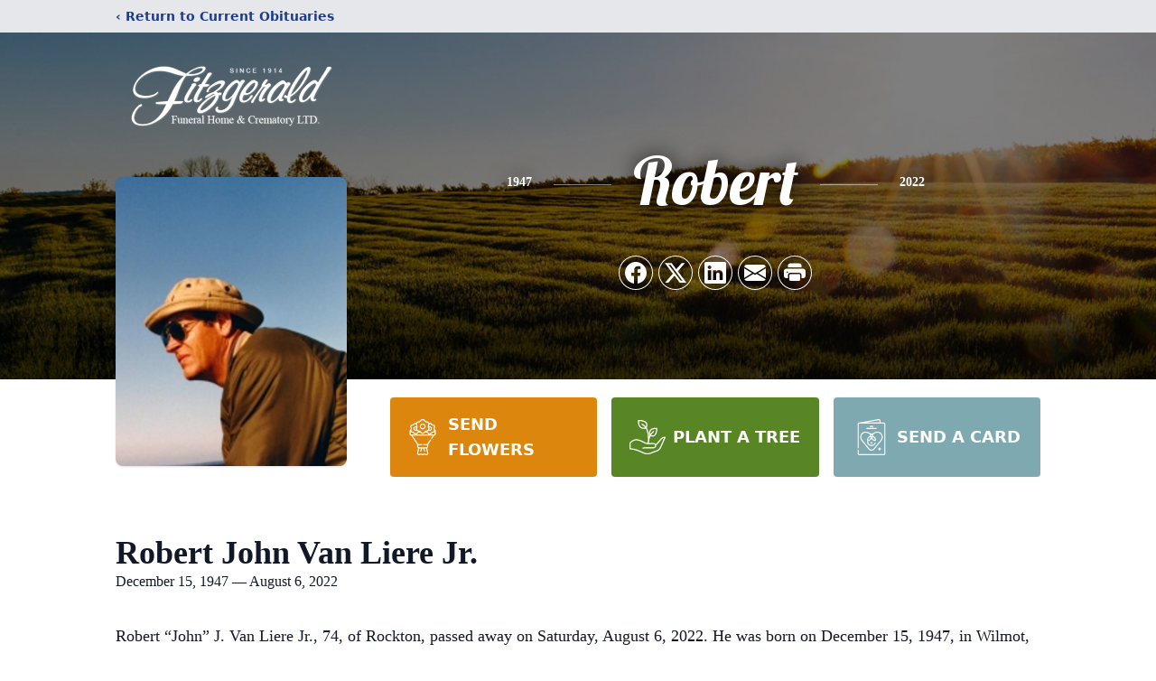

--- FILE ---
content_type: text/html; charset=utf-8
request_url: https://www.google.com/recaptcha/enterprise/anchor?ar=1&k=6LdvgoMpAAAAALKny7cOLIR-w7Rg1hEsACS90Ejx&co=aHR0cHM6Ly93d3cuZml0emdlcmFsZGZoLmNvbTo0NDM.&hl=en&type=image&v=PoyoqOPhxBO7pBk68S4YbpHZ&theme=light&size=invisible&badge=bottomright&anchor-ms=20000&execute-ms=30000&cb=n2x46ri22jwb
body_size: 48834
content:
<!DOCTYPE HTML><html dir="ltr" lang="en"><head><meta http-equiv="Content-Type" content="text/html; charset=UTF-8">
<meta http-equiv="X-UA-Compatible" content="IE=edge">
<title>reCAPTCHA</title>
<style type="text/css">
/* cyrillic-ext */
@font-face {
  font-family: 'Roboto';
  font-style: normal;
  font-weight: 400;
  font-stretch: 100%;
  src: url(//fonts.gstatic.com/s/roboto/v48/KFO7CnqEu92Fr1ME7kSn66aGLdTylUAMa3GUBHMdazTgWw.woff2) format('woff2');
  unicode-range: U+0460-052F, U+1C80-1C8A, U+20B4, U+2DE0-2DFF, U+A640-A69F, U+FE2E-FE2F;
}
/* cyrillic */
@font-face {
  font-family: 'Roboto';
  font-style: normal;
  font-weight: 400;
  font-stretch: 100%;
  src: url(//fonts.gstatic.com/s/roboto/v48/KFO7CnqEu92Fr1ME7kSn66aGLdTylUAMa3iUBHMdazTgWw.woff2) format('woff2');
  unicode-range: U+0301, U+0400-045F, U+0490-0491, U+04B0-04B1, U+2116;
}
/* greek-ext */
@font-face {
  font-family: 'Roboto';
  font-style: normal;
  font-weight: 400;
  font-stretch: 100%;
  src: url(//fonts.gstatic.com/s/roboto/v48/KFO7CnqEu92Fr1ME7kSn66aGLdTylUAMa3CUBHMdazTgWw.woff2) format('woff2');
  unicode-range: U+1F00-1FFF;
}
/* greek */
@font-face {
  font-family: 'Roboto';
  font-style: normal;
  font-weight: 400;
  font-stretch: 100%;
  src: url(//fonts.gstatic.com/s/roboto/v48/KFO7CnqEu92Fr1ME7kSn66aGLdTylUAMa3-UBHMdazTgWw.woff2) format('woff2');
  unicode-range: U+0370-0377, U+037A-037F, U+0384-038A, U+038C, U+038E-03A1, U+03A3-03FF;
}
/* math */
@font-face {
  font-family: 'Roboto';
  font-style: normal;
  font-weight: 400;
  font-stretch: 100%;
  src: url(//fonts.gstatic.com/s/roboto/v48/KFO7CnqEu92Fr1ME7kSn66aGLdTylUAMawCUBHMdazTgWw.woff2) format('woff2');
  unicode-range: U+0302-0303, U+0305, U+0307-0308, U+0310, U+0312, U+0315, U+031A, U+0326-0327, U+032C, U+032F-0330, U+0332-0333, U+0338, U+033A, U+0346, U+034D, U+0391-03A1, U+03A3-03A9, U+03B1-03C9, U+03D1, U+03D5-03D6, U+03F0-03F1, U+03F4-03F5, U+2016-2017, U+2034-2038, U+203C, U+2040, U+2043, U+2047, U+2050, U+2057, U+205F, U+2070-2071, U+2074-208E, U+2090-209C, U+20D0-20DC, U+20E1, U+20E5-20EF, U+2100-2112, U+2114-2115, U+2117-2121, U+2123-214F, U+2190, U+2192, U+2194-21AE, U+21B0-21E5, U+21F1-21F2, U+21F4-2211, U+2213-2214, U+2216-22FF, U+2308-230B, U+2310, U+2319, U+231C-2321, U+2336-237A, U+237C, U+2395, U+239B-23B7, U+23D0, U+23DC-23E1, U+2474-2475, U+25AF, U+25B3, U+25B7, U+25BD, U+25C1, U+25CA, U+25CC, U+25FB, U+266D-266F, U+27C0-27FF, U+2900-2AFF, U+2B0E-2B11, U+2B30-2B4C, U+2BFE, U+3030, U+FF5B, U+FF5D, U+1D400-1D7FF, U+1EE00-1EEFF;
}
/* symbols */
@font-face {
  font-family: 'Roboto';
  font-style: normal;
  font-weight: 400;
  font-stretch: 100%;
  src: url(//fonts.gstatic.com/s/roboto/v48/KFO7CnqEu92Fr1ME7kSn66aGLdTylUAMaxKUBHMdazTgWw.woff2) format('woff2');
  unicode-range: U+0001-000C, U+000E-001F, U+007F-009F, U+20DD-20E0, U+20E2-20E4, U+2150-218F, U+2190, U+2192, U+2194-2199, U+21AF, U+21E6-21F0, U+21F3, U+2218-2219, U+2299, U+22C4-22C6, U+2300-243F, U+2440-244A, U+2460-24FF, U+25A0-27BF, U+2800-28FF, U+2921-2922, U+2981, U+29BF, U+29EB, U+2B00-2BFF, U+4DC0-4DFF, U+FFF9-FFFB, U+10140-1018E, U+10190-1019C, U+101A0, U+101D0-101FD, U+102E0-102FB, U+10E60-10E7E, U+1D2C0-1D2D3, U+1D2E0-1D37F, U+1F000-1F0FF, U+1F100-1F1AD, U+1F1E6-1F1FF, U+1F30D-1F30F, U+1F315, U+1F31C, U+1F31E, U+1F320-1F32C, U+1F336, U+1F378, U+1F37D, U+1F382, U+1F393-1F39F, U+1F3A7-1F3A8, U+1F3AC-1F3AF, U+1F3C2, U+1F3C4-1F3C6, U+1F3CA-1F3CE, U+1F3D4-1F3E0, U+1F3ED, U+1F3F1-1F3F3, U+1F3F5-1F3F7, U+1F408, U+1F415, U+1F41F, U+1F426, U+1F43F, U+1F441-1F442, U+1F444, U+1F446-1F449, U+1F44C-1F44E, U+1F453, U+1F46A, U+1F47D, U+1F4A3, U+1F4B0, U+1F4B3, U+1F4B9, U+1F4BB, U+1F4BF, U+1F4C8-1F4CB, U+1F4D6, U+1F4DA, U+1F4DF, U+1F4E3-1F4E6, U+1F4EA-1F4ED, U+1F4F7, U+1F4F9-1F4FB, U+1F4FD-1F4FE, U+1F503, U+1F507-1F50B, U+1F50D, U+1F512-1F513, U+1F53E-1F54A, U+1F54F-1F5FA, U+1F610, U+1F650-1F67F, U+1F687, U+1F68D, U+1F691, U+1F694, U+1F698, U+1F6AD, U+1F6B2, U+1F6B9-1F6BA, U+1F6BC, U+1F6C6-1F6CF, U+1F6D3-1F6D7, U+1F6E0-1F6EA, U+1F6F0-1F6F3, U+1F6F7-1F6FC, U+1F700-1F7FF, U+1F800-1F80B, U+1F810-1F847, U+1F850-1F859, U+1F860-1F887, U+1F890-1F8AD, U+1F8B0-1F8BB, U+1F8C0-1F8C1, U+1F900-1F90B, U+1F93B, U+1F946, U+1F984, U+1F996, U+1F9E9, U+1FA00-1FA6F, U+1FA70-1FA7C, U+1FA80-1FA89, U+1FA8F-1FAC6, U+1FACE-1FADC, U+1FADF-1FAE9, U+1FAF0-1FAF8, U+1FB00-1FBFF;
}
/* vietnamese */
@font-face {
  font-family: 'Roboto';
  font-style: normal;
  font-weight: 400;
  font-stretch: 100%;
  src: url(//fonts.gstatic.com/s/roboto/v48/KFO7CnqEu92Fr1ME7kSn66aGLdTylUAMa3OUBHMdazTgWw.woff2) format('woff2');
  unicode-range: U+0102-0103, U+0110-0111, U+0128-0129, U+0168-0169, U+01A0-01A1, U+01AF-01B0, U+0300-0301, U+0303-0304, U+0308-0309, U+0323, U+0329, U+1EA0-1EF9, U+20AB;
}
/* latin-ext */
@font-face {
  font-family: 'Roboto';
  font-style: normal;
  font-weight: 400;
  font-stretch: 100%;
  src: url(//fonts.gstatic.com/s/roboto/v48/KFO7CnqEu92Fr1ME7kSn66aGLdTylUAMa3KUBHMdazTgWw.woff2) format('woff2');
  unicode-range: U+0100-02BA, U+02BD-02C5, U+02C7-02CC, U+02CE-02D7, U+02DD-02FF, U+0304, U+0308, U+0329, U+1D00-1DBF, U+1E00-1E9F, U+1EF2-1EFF, U+2020, U+20A0-20AB, U+20AD-20C0, U+2113, U+2C60-2C7F, U+A720-A7FF;
}
/* latin */
@font-face {
  font-family: 'Roboto';
  font-style: normal;
  font-weight: 400;
  font-stretch: 100%;
  src: url(//fonts.gstatic.com/s/roboto/v48/KFO7CnqEu92Fr1ME7kSn66aGLdTylUAMa3yUBHMdazQ.woff2) format('woff2');
  unicode-range: U+0000-00FF, U+0131, U+0152-0153, U+02BB-02BC, U+02C6, U+02DA, U+02DC, U+0304, U+0308, U+0329, U+2000-206F, U+20AC, U+2122, U+2191, U+2193, U+2212, U+2215, U+FEFF, U+FFFD;
}
/* cyrillic-ext */
@font-face {
  font-family: 'Roboto';
  font-style: normal;
  font-weight: 500;
  font-stretch: 100%;
  src: url(//fonts.gstatic.com/s/roboto/v48/KFO7CnqEu92Fr1ME7kSn66aGLdTylUAMa3GUBHMdazTgWw.woff2) format('woff2');
  unicode-range: U+0460-052F, U+1C80-1C8A, U+20B4, U+2DE0-2DFF, U+A640-A69F, U+FE2E-FE2F;
}
/* cyrillic */
@font-face {
  font-family: 'Roboto';
  font-style: normal;
  font-weight: 500;
  font-stretch: 100%;
  src: url(//fonts.gstatic.com/s/roboto/v48/KFO7CnqEu92Fr1ME7kSn66aGLdTylUAMa3iUBHMdazTgWw.woff2) format('woff2');
  unicode-range: U+0301, U+0400-045F, U+0490-0491, U+04B0-04B1, U+2116;
}
/* greek-ext */
@font-face {
  font-family: 'Roboto';
  font-style: normal;
  font-weight: 500;
  font-stretch: 100%;
  src: url(//fonts.gstatic.com/s/roboto/v48/KFO7CnqEu92Fr1ME7kSn66aGLdTylUAMa3CUBHMdazTgWw.woff2) format('woff2');
  unicode-range: U+1F00-1FFF;
}
/* greek */
@font-face {
  font-family: 'Roboto';
  font-style: normal;
  font-weight: 500;
  font-stretch: 100%;
  src: url(//fonts.gstatic.com/s/roboto/v48/KFO7CnqEu92Fr1ME7kSn66aGLdTylUAMa3-UBHMdazTgWw.woff2) format('woff2');
  unicode-range: U+0370-0377, U+037A-037F, U+0384-038A, U+038C, U+038E-03A1, U+03A3-03FF;
}
/* math */
@font-face {
  font-family: 'Roboto';
  font-style: normal;
  font-weight: 500;
  font-stretch: 100%;
  src: url(//fonts.gstatic.com/s/roboto/v48/KFO7CnqEu92Fr1ME7kSn66aGLdTylUAMawCUBHMdazTgWw.woff2) format('woff2');
  unicode-range: U+0302-0303, U+0305, U+0307-0308, U+0310, U+0312, U+0315, U+031A, U+0326-0327, U+032C, U+032F-0330, U+0332-0333, U+0338, U+033A, U+0346, U+034D, U+0391-03A1, U+03A3-03A9, U+03B1-03C9, U+03D1, U+03D5-03D6, U+03F0-03F1, U+03F4-03F5, U+2016-2017, U+2034-2038, U+203C, U+2040, U+2043, U+2047, U+2050, U+2057, U+205F, U+2070-2071, U+2074-208E, U+2090-209C, U+20D0-20DC, U+20E1, U+20E5-20EF, U+2100-2112, U+2114-2115, U+2117-2121, U+2123-214F, U+2190, U+2192, U+2194-21AE, U+21B0-21E5, U+21F1-21F2, U+21F4-2211, U+2213-2214, U+2216-22FF, U+2308-230B, U+2310, U+2319, U+231C-2321, U+2336-237A, U+237C, U+2395, U+239B-23B7, U+23D0, U+23DC-23E1, U+2474-2475, U+25AF, U+25B3, U+25B7, U+25BD, U+25C1, U+25CA, U+25CC, U+25FB, U+266D-266F, U+27C0-27FF, U+2900-2AFF, U+2B0E-2B11, U+2B30-2B4C, U+2BFE, U+3030, U+FF5B, U+FF5D, U+1D400-1D7FF, U+1EE00-1EEFF;
}
/* symbols */
@font-face {
  font-family: 'Roboto';
  font-style: normal;
  font-weight: 500;
  font-stretch: 100%;
  src: url(//fonts.gstatic.com/s/roboto/v48/KFO7CnqEu92Fr1ME7kSn66aGLdTylUAMaxKUBHMdazTgWw.woff2) format('woff2');
  unicode-range: U+0001-000C, U+000E-001F, U+007F-009F, U+20DD-20E0, U+20E2-20E4, U+2150-218F, U+2190, U+2192, U+2194-2199, U+21AF, U+21E6-21F0, U+21F3, U+2218-2219, U+2299, U+22C4-22C6, U+2300-243F, U+2440-244A, U+2460-24FF, U+25A0-27BF, U+2800-28FF, U+2921-2922, U+2981, U+29BF, U+29EB, U+2B00-2BFF, U+4DC0-4DFF, U+FFF9-FFFB, U+10140-1018E, U+10190-1019C, U+101A0, U+101D0-101FD, U+102E0-102FB, U+10E60-10E7E, U+1D2C0-1D2D3, U+1D2E0-1D37F, U+1F000-1F0FF, U+1F100-1F1AD, U+1F1E6-1F1FF, U+1F30D-1F30F, U+1F315, U+1F31C, U+1F31E, U+1F320-1F32C, U+1F336, U+1F378, U+1F37D, U+1F382, U+1F393-1F39F, U+1F3A7-1F3A8, U+1F3AC-1F3AF, U+1F3C2, U+1F3C4-1F3C6, U+1F3CA-1F3CE, U+1F3D4-1F3E0, U+1F3ED, U+1F3F1-1F3F3, U+1F3F5-1F3F7, U+1F408, U+1F415, U+1F41F, U+1F426, U+1F43F, U+1F441-1F442, U+1F444, U+1F446-1F449, U+1F44C-1F44E, U+1F453, U+1F46A, U+1F47D, U+1F4A3, U+1F4B0, U+1F4B3, U+1F4B9, U+1F4BB, U+1F4BF, U+1F4C8-1F4CB, U+1F4D6, U+1F4DA, U+1F4DF, U+1F4E3-1F4E6, U+1F4EA-1F4ED, U+1F4F7, U+1F4F9-1F4FB, U+1F4FD-1F4FE, U+1F503, U+1F507-1F50B, U+1F50D, U+1F512-1F513, U+1F53E-1F54A, U+1F54F-1F5FA, U+1F610, U+1F650-1F67F, U+1F687, U+1F68D, U+1F691, U+1F694, U+1F698, U+1F6AD, U+1F6B2, U+1F6B9-1F6BA, U+1F6BC, U+1F6C6-1F6CF, U+1F6D3-1F6D7, U+1F6E0-1F6EA, U+1F6F0-1F6F3, U+1F6F7-1F6FC, U+1F700-1F7FF, U+1F800-1F80B, U+1F810-1F847, U+1F850-1F859, U+1F860-1F887, U+1F890-1F8AD, U+1F8B0-1F8BB, U+1F8C0-1F8C1, U+1F900-1F90B, U+1F93B, U+1F946, U+1F984, U+1F996, U+1F9E9, U+1FA00-1FA6F, U+1FA70-1FA7C, U+1FA80-1FA89, U+1FA8F-1FAC6, U+1FACE-1FADC, U+1FADF-1FAE9, U+1FAF0-1FAF8, U+1FB00-1FBFF;
}
/* vietnamese */
@font-face {
  font-family: 'Roboto';
  font-style: normal;
  font-weight: 500;
  font-stretch: 100%;
  src: url(//fonts.gstatic.com/s/roboto/v48/KFO7CnqEu92Fr1ME7kSn66aGLdTylUAMa3OUBHMdazTgWw.woff2) format('woff2');
  unicode-range: U+0102-0103, U+0110-0111, U+0128-0129, U+0168-0169, U+01A0-01A1, U+01AF-01B0, U+0300-0301, U+0303-0304, U+0308-0309, U+0323, U+0329, U+1EA0-1EF9, U+20AB;
}
/* latin-ext */
@font-face {
  font-family: 'Roboto';
  font-style: normal;
  font-weight: 500;
  font-stretch: 100%;
  src: url(//fonts.gstatic.com/s/roboto/v48/KFO7CnqEu92Fr1ME7kSn66aGLdTylUAMa3KUBHMdazTgWw.woff2) format('woff2');
  unicode-range: U+0100-02BA, U+02BD-02C5, U+02C7-02CC, U+02CE-02D7, U+02DD-02FF, U+0304, U+0308, U+0329, U+1D00-1DBF, U+1E00-1E9F, U+1EF2-1EFF, U+2020, U+20A0-20AB, U+20AD-20C0, U+2113, U+2C60-2C7F, U+A720-A7FF;
}
/* latin */
@font-face {
  font-family: 'Roboto';
  font-style: normal;
  font-weight: 500;
  font-stretch: 100%;
  src: url(//fonts.gstatic.com/s/roboto/v48/KFO7CnqEu92Fr1ME7kSn66aGLdTylUAMa3yUBHMdazQ.woff2) format('woff2');
  unicode-range: U+0000-00FF, U+0131, U+0152-0153, U+02BB-02BC, U+02C6, U+02DA, U+02DC, U+0304, U+0308, U+0329, U+2000-206F, U+20AC, U+2122, U+2191, U+2193, U+2212, U+2215, U+FEFF, U+FFFD;
}
/* cyrillic-ext */
@font-face {
  font-family: 'Roboto';
  font-style: normal;
  font-weight: 900;
  font-stretch: 100%;
  src: url(//fonts.gstatic.com/s/roboto/v48/KFO7CnqEu92Fr1ME7kSn66aGLdTylUAMa3GUBHMdazTgWw.woff2) format('woff2');
  unicode-range: U+0460-052F, U+1C80-1C8A, U+20B4, U+2DE0-2DFF, U+A640-A69F, U+FE2E-FE2F;
}
/* cyrillic */
@font-face {
  font-family: 'Roboto';
  font-style: normal;
  font-weight: 900;
  font-stretch: 100%;
  src: url(//fonts.gstatic.com/s/roboto/v48/KFO7CnqEu92Fr1ME7kSn66aGLdTylUAMa3iUBHMdazTgWw.woff2) format('woff2');
  unicode-range: U+0301, U+0400-045F, U+0490-0491, U+04B0-04B1, U+2116;
}
/* greek-ext */
@font-face {
  font-family: 'Roboto';
  font-style: normal;
  font-weight: 900;
  font-stretch: 100%;
  src: url(//fonts.gstatic.com/s/roboto/v48/KFO7CnqEu92Fr1ME7kSn66aGLdTylUAMa3CUBHMdazTgWw.woff2) format('woff2');
  unicode-range: U+1F00-1FFF;
}
/* greek */
@font-face {
  font-family: 'Roboto';
  font-style: normal;
  font-weight: 900;
  font-stretch: 100%;
  src: url(//fonts.gstatic.com/s/roboto/v48/KFO7CnqEu92Fr1ME7kSn66aGLdTylUAMa3-UBHMdazTgWw.woff2) format('woff2');
  unicode-range: U+0370-0377, U+037A-037F, U+0384-038A, U+038C, U+038E-03A1, U+03A3-03FF;
}
/* math */
@font-face {
  font-family: 'Roboto';
  font-style: normal;
  font-weight: 900;
  font-stretch: 100%;
  src: url(//fonts.gstatic.com/s/roboto/v48/KFO7CnqEu92Fr1ME7kSn66aGLdTylUAMawCUBHMdazTgWw.woff2) format('woff2');
  unicode-range: U+0302-0303, U+0305, U+0307-0308, U+0310, U+0312, U+0315, U+031A, U+0326-0327, U+032C, U+032F-0330, U+0332-0333, U+0338, U+033A, U+0346, U+034D, U+0391-03A1, U+03A3-03A9, U+03B1-03C9, U+03D1, U+03D5-03D6, U+03F0-03F1, U+03F4-03F5, U+2016-2017, U+2034-2038, U+203C, U+2040, U+2043, U+2047, U+2050, U+2057, U+205F, U+2070-2071, U+2074-208E, U+2090-209C, U+20D0-20DC, U+20E1, U+20E5-20EF, U+2100-2112, U+2114-2115, U+2117-2121, U+2123-214F, U+2190, U+2192, U+2194-21AE, U+21B0-21E5, U+21F1-21F2, U+21F4-2211, U+2213-2214, U+2216-22FF, U+2308-230B, U+2310, U+2319, U+231C-2321, U+2336-237A, U+237C, U+2395, U+239B-23B7, U+23D0, U+23DC-23E1, U+2474-2475, U+25AF, U+25B3, U+25B7, U+25BD, U+25C1, U+25CA, U+25CC, U+25FB, U+266D-266F, U+27C0-27FF, U+2900-2AFF, U+2B0E-2B11, U+2B30-2B4C, U+2BFE, U+3030, U+FF5B, U+FF5D, U+1D400-1D7FF, U+1EE00-1EEFF;
}
/* symbols */
@font-face {
  font-family: 'Roboto';
  font-style: normal;
  font-weight: 900;
  font-stretch: 100%;
  src: url(//fonts.gstatic.com/s/roboto/v48/KFO7CnqEu92Fr1ME7kSn66aGLdTylUAMaxKUBHMdazTgWw.woff2) format('woff2');
  unicode-range: U+0001-000C, U+000E-001F, U+007F-009F, U+20DD-20E0, U+20E2-20E4, U+2150-218F, U+2190, U+2192, U+2194-2199, U+21AF, U+21E6-21F0, U+21F3, U+2218-2219, U+2299, U+22C4-22C6, U+2300-243F, U+2440-244A, U+2460-24FF, U+25A0-27BF, U+2800-28FF, U+2921-2922, U+2981, U+29BF, U+29EB, U+2B00-2BFF, U+4DC0-4DFF, U+FFF9-FFFB, U+10140-1018E, U+10190-1019C, U+101A0, U+101D0-101FD, U+102E0-102FB, U+10E60-10E7E, U+1D2C0-1D2D3, U+1D2E0-1D37F, U+1F000-1F0FF, U+1F100-1F1AD, U+1F1E6-1F1FF, U+1F30D-1F30F, U+1F315, U+1F31C, U+1F31E, U+1F320-1F32C, U+1F336, U+1F378, U+1F37D, U+1F382, U+1F393-1F39F, U+1F3A7-1F3A8, U+1F3AC-1F3AF, U+1F3C2, U+1F3C4-1F3C6, U+1F3CA-1F3CE, U+1F3D4-1F3E0, U+1F3ED, U+1F3F1-1F3F3, U+1F3F5-1F3F7, U+1F408, U+1F415, U+1F41F, U+1F426, U+1F43F, U+1F441-1F442, U+1F444, U+1F446-1F449, U+1F44C-1F44E, U+1F453, U+1F46A, U+1F47D, U+1F4A3, U+1F4B0, U+1F4B3, U+1F4B9, U+1F4BB, U+1F4BF, U+1F4C8-1F4CB, U+1F4D6, U+1F4DA, U+1F4DF, U+1F4E3-1F4E6, U+1F4EA-1F4ED, U+1F4F7, U+1F4F9-1F4FB, U+1F4FD-1F4FE, U+1F503, U+1F507-1F50B, U+1F50D, U+1F512-1F513, U+1F53E-1F54A, U+1F54F-1F5FA, U+1F610, U+1F650-1F67F, U+1F687, U+1F68D, U+1F691, U+1F694, U+1F698, U+1F6AD, U+1F6B2, U+1F6B9-1F6BA, U+1F6BC, U+1F6C6-1F6CF, U+1F6D3-1F6D7, U+1F6E0-1F6EA, U+1F6F0-1F6F3, U+1F6F7-1F6FC, U+1F700-1F7FF, U+1F800-1F80B, U+1F810-1F847, U+1F850-1F859, U+1F860-1F887, U+1F890-1F8AD, U+1F8B0-1F8BB, U+1F8C0-1F8C1, U+1F900-1F90B, U+1F93B, U+1F946, U+1F984, U+1F996, U+1F9E9, U+1FA00-1FA6F, U+1FA70-1FA7C, U+1FA80-1FA89, U+1FA8F-1FAC6, U+1FACE-1FADC, U+1FADF-1FAE9, U+1FAF0-1FAF8, U+1FB00-1FBFF;
}
/* vietnamese */
@font-face {
  font-family: 'Roboto';
  font-style: normal;
  font-weight: 900;
  font-stretch: 100%;
  src: url(//fonts.gstatic.com/s/roboto/v48/KFO7CnqEu92Fr1ME7kSn66aGLdTylUAMa3OUBHMdazTgWw.woff2) format('woff2');
  unicode-range: U+0102-0103, U+0110-0111, U+0128-0129, U+0168-0169, U+01A0-01A1, U+01AF-01B0, U+0300-0301, U+0303-0304, U+0308-0309, U+0323, U+0329, U+1EA0-1EF9, U+20AB;
}
/* latin-ext */
@font-face {
  font-family: 'Roboto';
  font-style: normal;
  font-weight: 900;
  font-stretch: 100%;
  src: url(//fonts.gstatic.com/s/roboto/v48/KFO7CnqEu92Fr1ME7kSn66aGLdTylUAMa3KUBHMdazTgWw.woff2) format('woff2');
  unicode-range: U+0100-02BA, U+02BD-02C5, U+02C7-02CC, U+02CE-02D7, U+02DD-02FF, U+0304, U+0308, U+0329, U+1D00-1DBF, U+1E00-1E9F, U+1EF2-1EFF, U+2020, U+20A0-20AB, U+20AD-20C0, U+2113, U+2C60-2C7F, U+A720-A7FF;
}
/* latin */
@font-face {
  font-family: 'Roboto';
  font-style: normal;
  font-weight: 900;
  font-stretch: 100%;
  src: url(//fonts.gstatic.com/s/roboto/v48/KFO7CnqEu92Fr1ME7kSn66aGLdTylUAMa3yUBHMdazQ.woff2) format('woff2');
  unicode-range: U+0000-00FF, U+0131, U+0152-0153, U+02BB-02BC, U+02C6, U+02DA, U+02DC, U+0304, U+0308, U+0329, U+2000-206F, U+20AC, U+2122, U+2191, U+2193, U+2212, U+2215, U+FEFF, U+FFFD;
}

</style>
<link rel="stylesheet" type="text/css" href="https://www.gstatic.com/recaptcha/releases/PoyoqOPhxBO7pBk68S4YbpHZ/styles__ltr.css">
<script nonce="Z3j-tROsxFrag2Bk0BNPsg" type="text/javascript">window['__recaptcha_api'] = 'https://www.google.com/recaptcha/enterprise/';</script>
<script type="text/javascript" src="https://www.gstatic.com/recaptcha/releases/PoyoqOPhxBO7pBk68S4YbpHZ/recaptcha__en.js" nonce="Z3j-tROsxFrag2Bk0BNPsg">
      
    </script></head>
<body><div id="rc-anchor-alert" class="rc-anchor-alert"></div>
<input type="hidden" id="recaptcha-token" value="[base64]">
<script type="text/javascript" nonce="Z3j-tROsxFrag2Bk0BNPsg">
      recaptcha.anchor.Main.init("[\x22ainput\x22,[\x22bgdata\x22,\x22\x22,\[base64]/[base64]/bmV3IFpbdF0obVswXSk6Sz09Mj9uZXcgWlt0XShtWzBdLG1bMV0pOks9PTM/bmV3IFpbdF0obVswXSxtWzFdLG1bMl0pOks9PTQ/[base64]/[base64]/[base64]/[base64]/[base64]/[base64]/[base64]/[base64]/[base64]/[base64]/[base64]/[base64]/[base64]/[base64]\\u003d\\u003d\x22,\[base64]\\u003d\\u003d\x22,\[base64]/Duy7DnjjDtjxYw61NOMO8wo/[base64]/w4fDosKEwqvChHpCwrsvBsK4w5IVwolRwpzCsjTDtMOAfhvCksORe1LDgcOUfXRuEMOYQsKtwpHCrMOVw5/DhU40FU7DocKewr16wpvDoH7Cp8K+w5bDqcOtwqMJw5LDvsKaYgnDiQhRDSHDqhVhw4pRC1PDozvCmsKgezHDhMKHwpQXCQpHC8OZK8KJw53DssKrwrPCtnIDVkLCvcOUO8KPwoBJe3LCpcKawqvDsyEhRBjDhsOtRsKNwqvCkzFOwo1owp7CsMOIdMOsw4/CvXTCiTEmw6DDmBx0wq3DhcK/wpvCp8KqSsOmwrbCmkTCpnDCn2Fww4PDjnrCv8KuAnYOesOgw5DDoDJ9NTjDm8O+HMKnwpvDhyTDncOBK8OUPmJVRcOgV8OgbBMyXsOcI8K6woHCiMK+wpvDvQRMw7RHw6/Ds8O5OMKfcsK+DcOOIcOeZ8K7w5fDh33CglHDqm5uAsK2w5zCk8O1wqTDu8KwXsOpwoPDt0cRNjrCvyfDmxN4E8KSw5bDhyrDt3YIPMO1wqtfwod2UivClEs5cMKOwp3Ci8Oow4Fae8KuB8K4w7xawq0/wqHDq8K6wo0NclzCocKowp0kwoMSCsObZMKxw6DDiBErZcO6GcKiw4/DlsOBRAdUw5PDjT7DjTXCnTVkBEMSAAbDj8OJGRQDwofChF3Ci2nCnMKmworDtcK6bT/CtRvChDNJdmvCqXvCoAbCrMOUBw/DtcKlw57DpXBGw6FBw6LCqC7ChcKCJMOow4jDssOBwqPCqgVFw6TDuA1Aw4rCtsOQwoHDghpHwpXCllzCnMKdLMKiwrLCkG1Kwo1TQEjCocKdwq4mwrFISGt8w4XDuml5wpJewo3DhSQnDCZkw549w43CjXMqw5x/w5LDmkrDscOPEsOZw6vDq8ORWMOww4VWaMKIwoc4w7E3w7jDksOuKlETwp3ChsOFwrE+w4TCmiHCjcK9LSTDqzdJw6TCj8K6w4puw6VBTMOGaTl2PG9WOMKnC8Kiwq1PfzHCnMO8W1/CssOfwrjCrcKlw5IkCsKOIMOGJsOKQUkXw7ItNQ/CjMKaw7UUw502VTh/[base64]/[base64]/CgMOpXcKKSwQRw510dMKPwqY/U8KywpJzw7XDkVsqXsKIOnx0NMOgT2nCl1bCqMO4ZCLDqAc+wpNyDTQXw4/ClxfCtgkJTAocw6HDiW9FwrBPw5F1w69gecKZw6HDo1DCrcOew7nDhcO0w4RWCsOGwrMOw5QwwoQlX8KHJsO+w4zDucK3wrHDq3HCo8Odw5HDp8Ohw6dUfjUOwp/DmRfDuMKBTEE8ScKjSBVow6DDncKyw7bDnS8ewrgSw4RIwrLDv8KmIGx0w5/Ds8OecsOxw6toDADCrcOLFAcgw4BXaMKKwpfDhBPCnU3CtsOmEWHDv8OXw5HDlsOEblTCqcOGw7cWRmnCo8KGwrh7wrbCrHtfYHfDuyzClsOoWS/CocK/AHNQF8OzAMKnK8Otwpouw4rCtQ5uHsKzFcOaEcKmNMODYxTCgWfChnvDs8KgLsOwOcKfw4dNX8KkTsOawrAJwoM+KHQbTMOUXwjCp8KGwpjDn8KWw43CmsOlFcKTRMO0XMO3KcOCw59SwrTChAjCm0NPTV7CgsKoe2/DiCIgWErDsUMuwqMpIsK6fkDChypMwoIFwofCkiTDjMOww5tpw7ICw74NVSXDmcOwwq9/WVhhwpbChybChcOKCsOTU8OUwrDCqRpVNwNDdB/CtXTDtw7Dk2TConkiZyEfZMKrFBXCvE/CsWrDsMKTw5HDgsOvCsKOwpouEMOtGsO+w4LCpUjChzZBFMK7wpcxKkBidEsNOMOoYGTDhcOew7EBw7ZvwrR5HifDpA/Cr8Ovwo/[base64]/[base64]/DgcOJLcKNGsOXw63CsxLCisKSw5tTSEpDw4TDrsO5c8ObGsK5GcKtwpAcHGY0TBgGY37DuSfDqn7Ci8Kmw6jCpUfDn8OcQsKsdcORMzNBwpZCGk0vwosWwpXCr8OiwoIjd3TCpMOXwo3DiRjDjMORwroSO8K6w59+D8O/ZDHCv1VFwrEmFkPDvRPCiATCssOrb8KLFy3Cu8O5w6/[base64]/wqHCscOKw6Y0w7TChcOgwrYaWMOuYXTDhCQ9XijDrHbDoMOtwo0jwr1ODTRswpXCukN/f31bfcOTw6TDoQjDqMOgHcOAWxxfJE7CnlXDs8Onw5TCgm7CqcKXH8KGw4EEw53Ds8OIw4pWLcOTO8KmwrfCqiNQUCrDvBrDvWnCgMK7JcO6MyN6w7x7HQ3DtsK7HcODw4s7wp9Rw78ewoXCiMKPwq7DoDoIaHrCkMOlw67CrcKMwoDDiAw/wogIwobCrEvCi8KOIsKkw4bDicOdVcOqXyQ4K8OPw4/CjRXDpcKeQMKIw5MkwoEZwrrDtsOPw63DtVPCp8KWNMKdwp7DuMKGTsKew6Upw79Iw5pvE8KswrZrwrNnb1XCrFjDgsO+T8OJw5jCsRPCnkwOLm3DqcK0wq3Cv8KJw5zCt8Orwq/DrhDCrU08wq5Ow6rDvcKow6fDhsOUwpXDlyDDv8OAC2Fpcwhnw6jDuC/[base64]/Dh8KowoHDqTcTw5kbw6gpw4xRFXB/w4XDgsKXCyFiw7EIXhxlDsKWQ8OewrARVWnDksOhe1/[base64]/[base64]/SsK/bcKEJzzDoFfCvMKKw5EUESvDglc4w63CrMKKw4XDhcKiw5HCqsOYw6UAwq7CrDbDgMO1aMOJwoUww6Zlw5sNM8KCZRLDoDhwwp/DssOueADCvBRAw6MUR8Odw4PDuGHCl8K4bwLDmMKaXFvDgMO3HirChD/Dv3MmdMKKw6Ugw7LDhSnCrcK0w77DscKGacKdwo1DwqnDlcOnwr91w5PCrsKIScOIw48TWMK/eQBgwqDDgsKiwq8PCFDDjHvCggo2ewlCw6LCh8OAwrDCscKUf8OQw5nDmGgfMsKFwrdfw5/Cm8KSCjnCmMKlw4jCliU8w6HDmXNewoFhKcKGw6YhHcOeT8KPcMOrGsOSwoXDrTHCvcKteGoLMXTDisOSSsK2EGcYXB8Cw4RZwqhrKMOmw7s/ZTcgO8O0Y8Oew6nDvm/ClMKOwqDCmyHCpi/CoMKoX8OAw51wB8KzBMKwNAvDqcOyw4PDrklbw7rDvsKYXz3DocKJwonChVXDvMKqYTcXw41YBcOmwoU8w4nDnmDDmD8wcsOvw4ANLMKufWbCoCxrw4fCrMO6LsKBwpvDhwjDk8O/R2nDhBbCrMOcCcOkBcO/[base64]/[base64]/DhEvDlzQBwq8/EsOpwrFPw61HAMOUVXMiXV0RVsOmaGEidcOuw6MSUjvChmzCtxMxDzIcwrXChcKoUsOCwqFAAsK9woIodS7CuWPCkkVWwr4zw4fCmx/[base64]/Sg7DncKhb15hAsOXBsOOw73CiMKATjBUw6DDtC3DnXfDpsOKwp3DtgEaw61+MzLCsz3Dn8KEwrwkc3c9eTjDlXfDvljCqMKANcOwwpTCiHIkwrjCosOYEsKoOcKpwoJ+GcOkBH4LKcOawrF5MgdFLcOkw7twLGJuw73DsBQowp/DrcOTS8KOZ2/DsF0MXyTDogFEccOBJsK5MMOOw4/[base64]/w4vDtMOEw5/CiH7CswvDsMO/V8KSADRzSXnCmyzDmcKOT0F7Sgt9LErCqg13Vk8iw6rCjMKPAsONAQc1w4jDgGbDtxnCpMOAw6PClUh2VcOiwq0XesK4bSPCpljCicKBwoYkw6zCtW/CpcOyT107wqDDpMOIXcKSAsK/w4XCiH3CmWB2WkbCr8KzwqHDgMKpBWzDkMOmwpbCix5zWi/[base64]/[base64]/MUrCicK4wrDCqMO6wq5pw5Iyw5jCtMOJw7pKQ0XCtGvDlEV9cH3Ds8KIPMK8JRFsw7/[base64]/DrMOTwrXCgBvCpcOMw51XKcOESsO+SQbDkQrDhsOHF2/DjcKbIsKlEV/Dh8OvJxgRwonDkMKIPMOTPEDDpjrDlsKswrHChkkMZE4Kwp85wop0w7nCll7Cv8KwwrLDkBsIGRYQwpQ3LQk4XinCn8OPasOuOU9lETvDjsOeI1nDocKyaEDDo8OVIMO5wospw6QETQ7Cm8KNwrzCncOFw6bDvcK/w43CusOewqfCvMOgRsOuTwbDinDCusODQcOvwrYoCiJPD3bDvB8PXlvCoQssw6o+aXZUN8KCwpHDuMOtwrHComDDiX3CmSRtTMOXWMKVwodNHD/ChVRXw6d0wpvCtAREwqDChgTDgWYfaxnDgxrCgBRWw50pY8KNFcKuO1jDvsOjwp/[base64]/DlA9+b8Kkw5cPE8OtwoVyUcKtwojCq2RJcnl0AAcyAsKmw6LCv8OlG8KIwoZgw7nCjgLCmCZ/w5nCoWrCsMKVw5sGwo3DrxDCvm5/w7ocwrXDmncPwoIDwqDCn1nDrnRdcGZIQRt2wpTCrcO0L8KzZSUBfsO/wqnCv8Ogw5bCmsO6wqQUJT7Drz8Iw54MZMOGwpzDgm7DjMK4w74Gw6LCjsKwJQzCuMKow6TDhmk/Ck7ChMO4wplmBWBiecORw4zCi8OOFng4wqLCscOlw5bCi8KqwpgCWMO2ZcOTw5s5w5rDnUhNYB9pIcOFRVLCscObbHF+w7bCtsKXwpQNLg/DsHvCmsOre8K7WQvClz94w6oWFEfDosOcUcKpPhwgO8KnQzJjw7M9woTCr8KAcU/CoVIbw7vCsMOewr0ew6rDo8OYwqXDuUbDvydqwpPCr8OkwopDB3w4w6xuw55gw6LCuGtTRl/[base64]/YirDtWRDZm1nw4ZmSMKAwoUXwqzDlxcvJ8OPHxhBRMOGwq3DqSB5w41IL1/DoCvCglDCpWjDuMKadcK4wqAvNgVww4Jcw553wrxLVFbChMO5ZAvDjRBLDMKcw6PCl2RdT3XDsR7Cr8K0wqwvwqYKAjRdWcOAwqtPwqAxw6F8Slg+ZMOpw6YTw4nDgsO4F8O4RVtnWMO4EwNDTW3DqsODZMKWLMODXMOZw5HDjsOqwrcTw64Zw6/CrTRxc0xSwrzDlsKGwrhOw5UVfkIvw6nDmU/DmMOGQm7DncOGw4TCiXPCs0TDoMKYEMOuesO/esKBwrdlwrJ0JRPCicO3QMKoDwdUWcOeOcKrw6TDv8O2w51ZOl/Cg8Ofw6gxTcKLwqDDrFTDiRJLwowHw6kPwq3CpmtHw4XDknfDpsOmQAMuCjcJw4PDjRkpw7ppZQcLAXhawrNOwqDCpD7Dmw7CtXlBw6Qew5cxw79bYcKmPVnDrUXDlMKRwrFJD09TwqHCsQUwdMOsfMKGDsOuGGI/[base64]/WMOuw74nwrXDpsOcw50RGyNMfF9tM8KXcMKjBMKYIhvDjAfDkVzCt00MNzI+w65fFGfCtlgSKsKowpALbsK1wpRJwq5iw6jCk8Kiw6DDgDvDk0vClA97w7BYwqPDv8Oiw7/CoDchwonCqlLCocKgw6Riw6PCq07DqCBSUTFZYAnDnsKOwqxvw7rDkAzCpMKfwos0w5fCicOOBcOGdMOJFzDDkhsiw7rDsMO2wpfDjsKtLMOKKDwWwrJzB3TDuMOjwrdBw6/Dh3HDp0TCjMOXWMO8w5EYw7cIWU3Ci0LDiw9Beh3Cq3fDlcKsGzjDvUl6w6rCt8OSw6DCt2dnw4h3InfCmiVlw5jDrsOjIsO2PhNoJxrCo2HCn8O3woXDjMOpwo/DmcOOwoxjw5jCisO/[base64]/Dr8Ocw4UNw6HDjUMaw5ESQsKrODLDgjl4w4NRwrBNZTLDii8ywok/[base64]/DksOwUyPDqMO1wo89AhbDu8KlK8OWagzCqWjCi8KmXC0fLMKfa8KvLCR3d8OvVsKRTsK6EcKHACpJX00kSsONIzsfYjDCp0h2w4xyfC96acOFa1jCu3N9w7Bmw7tYfXdpw4LCu8KfbnduwrJRw5tnw5bDjBHDmHjDnsKoQwLCqEXCjMONDcKlw5AiJcKwJT/DmMKYw7nDvnrDqSvDlzxNwpfCq0nCtcOPccKFQT9ZNF/Cj8KgwolOw49kw6xow5PDmcKpaMK1UcK4wrVwVw9bScOeZHQqwoceGwopw5sXwqJGYCs6CS9/wrXCpSbDrFDDh8O1wrUiw6XCvhvCgMONdHnDp2JvwqPCmBdOTRfDnydnw6TDsl0HwoXCmcOpw5bDoSPChi3CmVBAeTwcwobCtx4/wrrCgMKlwqrDqVhxwrkASADCnSMfwonDicOVcynCu8O0Py/CnSHDr8OTwqHCjsK/[base64]/CiCjDjAfDtRwiD0AgUUYIw4sCw6DCpwnDosKjSTAVOCDDusK3w540w796eRzDosOVwr7Dk8O+w53CqTHDisO/w4YLwp3DrMKDw45oIyTDpcOOTsKnIMOnbcKhFMKoW8OdcRl1fxnCqk/Dg8KyVGzCpcO6w5TDnsK6wqPDpSDCsyYRw5rCnEJ2QS/[base64]/CuQ4YwofDkk8EAyt7BBt3w6dGd28bw5LCuBUXfWjDsVbCoMOcwox3w5PDgsOpMcOgwrcqw7nCsTlmwqDDkGXCsFJLw5c6woB/RMKnccONbcKowpB6w7DCkEJSwpjDgjJrw4EGw71CLsOQw60NEMKhIcOJwrVGLcKUD3bCsgjCrsOfw4p/KMO8wozCgVjDm8Keb8OcHcKGwpwJJhF1woFHwp7CrsOewo94w7ZaEHIkBxbCosKJTsK4w73CkcKbw7pVw6EnVcKJFVfCosKgw53Ci8OCwrNfGsKwQCvCssKYwoXDgVwiPcKSDhfDtzzCmcOXOk8xw5laCMKvwpbCgU5IDmk1wpLCm1bDiMOWw57CkQHCs8O/dCvDhnIaw596w5TDjW3Du8Odwp3DmcKNa0MCHsOmSi8Vw4/[base64]/DosOXw4g7eMO9wqHCnGLCosOkDMOfJ8KKwovDhxTCtsOIWcKOw5DCiVQJwpFwc8Oewp3Du28JwqcVw7jCrX/DqBkqw47CvmjDgl0xEMKxZQzCp3dKOMKHE0UFBsKfJcOHYyHCtCjCmMOwfER+w5dUwqwXBMKMwrfCpMKYFmzCgMOJw6JYw780w5xmcDzCkMOUw7A0woLDsAXChz/[base64]/[base64]/ClMOkI8O0wrZjRsOTwo/Do2DDrXtdw63ChcKEJS4PwrrDsWAzWMK7E23DgcO6HsOMwq4vwrIgwqgzw4HDrhvCo8K1w7Emw5DClsKEw4hacxrCljnDvsKZw6dPw5/CiUzCt8O7wr7ClQxaVcKSwqV1w5xMw6xMQQbDuWlXciDDsMO7wr3CvCNgwooGw7IEwp3CucO1WsK7IHPDsMOfw57DscOBB8KuaFLDiwlKQMKJI2hkw4/[base64]/[base64]/wpVIw7zCrisEAsOXVsOTBgjCqGDCjSYBSzoWwqYGw48Iw6x9w6x3wpTCusKeTMKywpHCmQ0Ww4gXwpLCggkcwpZYw5jCn8OsOzjDhx1pG8OVwo1Bw7kcw7rCiHvDvsK0wr8RRkVkwpwBwphIwoYaUydrwpfCtcKKCcOBwr/CkHFVw6YeZzp1w5HCkcKdw7ETw4HDvgVNw6/[base64]/IsOnTknCosKaP8Ksw7vCjTJbw4nDk345eMOvAsOsHFEHwrDCiBVjwqhbEE01bWAiB8ORXH4QwqsYw5XCl1AgMgHDrjfDk8K1IEIbw49pwrJBMMOxcGNyw4TCi8KJw6Etw5PDi3HDu8OmEhQhXjcQw5UYT8K3w7/CiFs4w6TDuzEJeiTDlcO/w7XCusOQwoYPw7DDsSlIwp7Cm8OCDsO8woMSwoTDiADDpsOSIBxjA8KhwoAWUE0Qw44CI3UdE8OCCMOrw4bDhcOWCg1iIjkvF8KDw41cwrV7NzTDjAkGw5vDu0wlw7gVw4DCvEIGV1/Cn8OSw6xrMsKywrLCi2rDlsOXwpTDv8OhZMOjw6vCoGhpwqRIcsKFw6LDicOjPWckw6fCh2HChcORGA/DgsOjwofCl8Olwq3Cm0DDtcKjw4TCnGQxJUhIaSZhBMKHJFE4SSB7JizCpDTDnGpTw4zDnS0LOcOww7w1wqfCjzXDpwvDgcKFwo9mJ2MuVcOwaALCh8OPLDLDmcOXw7MVwrE0NsOdw7hFXcOfRil1QsOnwpfDmGp+w6nCr0bDv0vCn3fDh8O/wqFdw5PCmyvCuDdIw4Uvwp/DqMOOw7QAdnjDvcKoViVSY3EUwrBEb3nCi8K/[base64]/DpF1nwqfCulo7wrRRwoIaw78/[base64]/w6bDqBFPa8KaJMKUXsOIZsOdw5QFDsKBIS/[base64]/DrcKXYMOFwrvCrDIDwqXCjkd5w6wAC8OHaVLDilLDhEjCnMKyb8KLwqoLVMOYEcKdAMODd8OcbEbChBd0esKEWsKEegw2wozDj8OqwqMWA8ODFU3Cp8OMw4HDtgEWYsO0w7dCwo4AwrbDsj8fCsKuwoBtHMOXwrgETh5Hw73DgsKdS8KWwo/CjsKsJsKVOA/DmcOAw4l6wpnDvsK9wqvDt8K6TsOeDwVhw5cWZcKXOsOXcgEBwpgrNwzDtVVKN34Nw6DCocOhwpB+wrLDssOdVAXCqzjCu8KlGcOrwpvCuUDCjsO5OMOJH8OYa1lWw4UvZsK+DsOTMcKSwrDDiDTDpMKDw6YTPsOIERjDo15/wpgMDMODCiZjRMOewrMZdHLCuE/[base64]/X8OGwrbChDAzw6LDpcK2d8OHwqFjwoHCnBBHwq3DrMOlD8KhQcKNwrbDrcKpI8OAwohdw47DmcKBQyY4wo/CiFJvw4JfOm1DwrLDkRbCvUfCvsOsdR3Cq8Ofd0NyUQ4EwpQtAjYXXMOYfFxWEUoJKhFhZMOtM8OyF8KmG8KcwoUYNcOjIsOrdGHDj8OuBALDhBTDgsOXb8OIUHhcQsKnbj3DlMOhYcO3w7YuZcOFSGDCt2AZV8KcwpTDlgnChsKRTAlZIB/Com5Xw7kFIMKtw4LCpB9OwrIiwqjDvTDCvHjCt2DDm8Obw55qaMO4LcOiw6hgwrzDkBHDtcOOw4jDtMOYOMKYUsOZY245wrrChA3CuxfCiX5/w55Hw4rCusOjw5VgN8K5XsO1w6fDjMKOUsKzwrTCpHnCqkXCrGDCrxMuwoR/I8OVw55kTnIswpDDgGNMchXDgCjCvcOPb3V1w5bCnwjDl28Ew5xbwpHCi8OfwrtgT8OjI8KAAMO+w6g0wo/[base64]/[base64]/YyzDn8KTw5fCuB7DojbDrsKFwq/DtCJjw7gzw7FPwp/Di8OiZl5EWBrDkMKsKB3CscKyw5/Dnkczw6PCi37DqMK8wpDCtnbCpREUJlkiwonDkRzCrnlMCsOKwqkhMQbDmS4bVsK1w4/DvHFfwrDDrsONSQ/[base64]/DkjfDv3Ubw6R6wpV3HS/DtMKlAkspMjp6w57Dihtswr/DnMOlVHzCosORw7rCiHDCl1HCt8Kaw6fCncK6w7lLdcO7w43DlkLCuV3DtSLCqwY4wrJSw6/DgjLDqh05JsKbYcK0w79Xw753MzDCthBrwqBcHMK/DzZBw4EFwqRQwpNHw5HDn8Oow6fDn8KJwrgIwpdqw4bDp8K3Q3jCkMOnN8OPwptsU8KkdgE4w5lCwp3DlMK/dBM7wp0Rw7jDh3wRw4IPBXdcPcKqGQjCmcK+wq/[base64]/[base64]/HcOZwoY+w4MyO8OBc3kHwobDhMOawrDCt8OCK0AcLMOfNMKcw4bDmcOhJcKNAcOTwqBsIcKzTsOxA8KKNcOSZsK/wqTClh41wo8gfMOtak1aZcKOwr7DpCzCjQBsw53Cjn7ClsKdw5vDly/CtMOCwrPDi8KzasO7KyzCrMOmMcKrRTJnX3FeUgXCj0Bgw6bCo1XDkWjCgsONEsOzSWYpBUfCgMKmw7shJSbCpMOdwo/Cm8Klw4gLIcKxwpFmacK5OcOmQcKtw4LDhMKxN3/CjTNKIEUTwoMHScOQWGJxWsOewp/[base64]/CqUtzb1x9B8OHb03CrMKrw64gUyPCq8KSK8OsCAByw493WXJEEQU0wrZZGHgiw7kvw5xibsOqw79PfcO4wp/Ck1V7R8KWwrnCt8OdVsOUY8OnKX3DucKswqFyw4VCwoBeQ8Ovw6Jzw4jCoMKXKcKnP0zCp8K4wpLDmcKxN8ObQ8Oywo4Rwro5QEJzwr/[base64]/Di8Kgw7c2TQZyXUkxw6tMU8Orw5UqY8K+bShfwo3CvcOnw5/DkGp1wrkLwpPChQzDqT5lM8KGw4XDs8KFwopdGy/DkjLDsMK1wpliwqQcw7dBwok9wokDXA7CpxFCezUqNMKXZFHCjcO1Y2nCqWNRFnRuw5wsw5rCvyMlwrIEAx/CqjRzw4XDhCtkw4XDmkrDpwAYOsO1w47DkHUtwpjDlHAHw7lmIsKRacKrY8KGJsOfL8KPCU5ew5ttw4zDowl6FhM4wpTChcK2OhtQwrPDqUhcwrVzw73CtCnCsw/CgSrDocO3ZMKLw71ewowyw6o6IcOpw7rDvmBfZMO7YTnCkFbDoMKhLD3DjWRjYWowWsKFPkgOw5Ywwq/Ds0lMw6DDpMKVw4bChQkLCcK9wpnDvMO4wp9iwosVI2E2fQDCqSrDui7DrnPCssKfFMKfwp/[base64]/[base64]/JcKYwprCrMOUPXxgwovCgcKMHDs9wrjDm8OEwpPCqMOOacOhEHhew58jwpEXwrPCicOfwoQHJ2bCmsKNw7AnRy0qwqwDK8Kmfw/[base64]/ZcKdwoFUwrhww7LDrBtyw7oHwoNSY8OlCVsDw6rCv8KIM1LDqcOdw5AnwohUw58XcXvCjmvDjnLDlVh9Bi1AZMKWB8KDw6w9DRrDo8Kxw6jCt8KREVrDhjDCiMOsC8OsPA7CnMKfw4IVw78hwqXDh2ESwrbCjBXCp8KHwoBXMDRTw6UowprDrcOBbznDlCvCicK/[base64]/DjSsmwqt0LHzDpEVOw6zDtG/CghfCkMOvwq7CksKOLMKkwr1HwroEcHVZaV9mw6tmw43DmmXDjsOJw4zCkMKDworDvsK3Xnt+KR00K2Z5I0XDuMKcwoQDw6FTPsK1R8ORw4PCl8OcFMO9wq3CpWgRPcOgLnfCk3wJw6PDqSzCu38/bsObw5wWwq7DvBA+cT/DoMKQw6UjF8KSw57Dt8OfSMOKwroaVzbCjE/Diz5cw43DqHVLR8OHOi7DsQ1nwr5+JMKtNsO3LMKpBFpdwok3wot5w7Qlw59zw7rDjRF5UHg9NMKqw7FoaMOfwp/[base64]/S8OLw6V3R8OBUlwIQDXDi8K9VsKPwqTDgcOxbmzClx7DlG7CsTtyXMKRAsOAwpTDssOEwq9Ywq97ZWc+E8OJwpFbMcOGT13CjcKXLWnDmjVEaWpBdlrDusKXw5c6DwDDisKVQ0/CjTLDhcK3woBIaMOuw63ClcK3ZcO7I3fDscKKwrVbwovCtcKpw7TDlwHCrFwIwpoAwrozwpbDmMKPwqXCosOcSMKJbcOCw7Vyw6fDuMKKwpsNw7vCriQdGcKRLcKZbV/CscOlIWDCrMK3w5Buw7gkwpEQP8KQT8OUw6k8w63Co0nDjMKBwrHCgMOIFRYYwpErTMKlKcKXAcKqN8O/NSvDtAUhw6PCj8OPwqLCpRV9DcK1Dl05UsKWw7g5wq0lLlzDrFcAw6BdwpDDiMKyw5JVFcO0w7jCocOJBlnCp8KZw5oaw6B6w6IaL8KZw4Vuw5MvKwLDpwnCiMKVw6A7w7Y7w4DCosK6JMKAYiHDuMOfHsOMIGfCtMK1ABfDnQpfYD7DiQ/DuAsbQcOeDMOiwq3DtcKiRcKfwowOw4EbZ34Lwo0fw5rCs8OqfcOYw504wrFsP8KRwrvCpcOMwroQH8Kiw79gwrvChELCssKpw4TCm8Klw7Z1BMKAVcKxwojDsgHCnsKgw7IcEDBTVnLCscO+V2ISc8KeBHbDiMO3wrbDtEQ4w4/DkUbCjULClARpLcKPwrDCtmt3wojCrwFvwoHDuE/[base64]/[base64]/CnR/CnnMOwrE0BhRtw6HDsVUcdUjCjG92w7HDs3fCvkEpwq9zT8O6w5bDgBjDjcKXw5JWwo3CqERnwqJUHcOXJ8KUYMKna3LDkCtjFnYaH8OCDgIsw6jDmmvDm8Knw7rCl8OETl8PwpFGw613cGEtw4/DhTDCocKlMg3CuzPCqRjCq8OGFQosM3c1wrXCs8ONLsKlwpXCmMKjL8KLd8KfZj3CgcOXInnCh8OVJyl/w6wVYHE2wql1wp4KPsObwosLw4TCtsOUwoY3OlfCrXBPFnXDtnfDj8Klw6nDpcOhAMO/wpzDgHZRwoVmGMKbw6tsJHnClsKcBcKswr8Bw55/S3BkG8Oww4fCncOpdMKoN8OOw4HCtgIYwrbCvcKgIsK+KBHDhzcMwqvCpsKPwpHDjMK6w594UcOLw5IAY8KbKQFBw7zDjThzclg9ZR7CglPCoRZITmTCqcOiw501acK1N0N6wotiAcO7w7BBwobCozVAJsO8wp11D8KiwoI4GD5DwpdJwptewq/CiMKtw5PChSxcw4IBwpHDngA1VcOMwoFyXcKWP0bCoRPDoUoJSsKgQ37CkCFrGMK8L8KCw4DCiBnDp3okwokGwpNdw4N6w5/CiMOFw7zDlcKzTBjDgWQKBHtdK1gHwpxrwrEowrF2w71kQCLCogbDm8KIwq0Gw4Vew5LChFg8w7DCt2fDq8K2w5nCon7CuBTCpMOtMCVNE8KTwokkwq7DpsKjw407woElw5JrdcKywpDDpcKTSnHCsMKxw649w4jDum0fw57DvMOnKmA2AgvCkGMVe8OEVX/Dn8KvwqzChzfCoMOWw5HCn8KXwpIKTsK7acKYIcOcwqXDvkpRwppdwpbCumcmTMOaaMKPdw/Cv1URP8KawqHDncOmHjUjJHrCq0nCinrCmHllBsKhTsOjRDTCrljDqgnDtVPDrsO3TcKNwqTCncO9wot4YyXDv8OaU8O9wrXDocOsMMK5ejtMYU7DrsKtJ8OwHl4/w7N5w7nDrDUyw5LDucKxwrAcw7UvWlwoAQQWwqxEwr/ClFFpa8Kiw7LCqQwIOQTDnw5aDsKNTsOQcCHDg8OLwp8LI8KmIyF/w5Ixw4zDu8O6CyPDp2/DucKWX0gew7zCp8Ktw77CvcOFwqXCiFE9w6zChTrCjcOnEmFFYX8VwqrCvcKww5fCmcK2wpIwbS5BWQEqwoHCm1bDrHjDu8OnwpHDssOzV0vDnHLCq8Oyw6/[base64]/UMKSMMO/woPDl8O4wqBNwrzCp2Y8w5vCscK/[base64]/CrMO4w7UDP2YewrTCqkxswpTDgcO7aQMtQR1gw41Dwo/Ci8OwwpTCkwzDpMKfOMK5wr/[base64]/[base64]/[base64]/[base64]/CiGFPwqDDtmV+wr/[base64]/DoMOww6NJw7fCl8KJw5MtGQjDmxzCvhZywqQPwq8aMhslw4Vyfg/DggEmwrjDhcKfcEZQwoJOw40qwoDCrTLDmx3Ch8KCwq7Dq8KuHVJCUcOvw6rDtSDCpXMQHcOZDMO2w5ALAcO9w4PCn8K5wrPDu8OXCkl4TALCj3vDqcOJw7PChylLw5jCrMODEUbCvcKUWMOTAsOYwr7Ckw3Crz0nRCnCqU84wp7ChCBPdsKqC8KEQH/Dg2fConwYaMKnHcKmwrnCj3lpw7jCisKhw7tfGhjDi0ZCGyDDuCc7woDDmF7CmWjCnAVSwqAIwo3CvCV6PFMWVcKBIGIDZMOzwrgrwpoxw68rwrAEcjbDjhtqB8OFfMKTw4HCn8OXw6TCnxEhWcOaw7s3EsO/[base64]/CokHCp8OKRGLClxvCu1BbN8O3w78cw4jCisKLQDY6LGwNO8K+w5HDtcOpwrvDqlRRw6xvbWrCi8OMFl7DtsOhwr8MLMORwpzCtzM4cMK6Hm3DlibDhcKYVxNLw5dgZEnDuRhOwqvCvwjCn2JEw4F/w5rDhVUrE8OBc8K2wqcpwqtHwp0Dw4bCiMKGwqzDgyXDlcOvUxLDtMONDcKvVW3Dsx8Dwr4sB8Kew43CsMOow4llwr9KwrY/RnTDhkPCpxNJw5XCmsOtTsOtOUUewpI9wqHCisKdwqrCmMKAw4/ChcK8wq9nw5MbPix0wqUkacKUw5DDlQE6bDAjKMOPwpDDpMKAK2HCph7DmARNR8K8w7XDmMObw4zDvkprwrbCoMO5KMObwq1IbQvCnsK/MQ83w6jCtTHDrxoOwqBIBkhgc2bDmj7CisKsHTvDm8KZwoBRWMOHwr/ChsKvw7fCqMKEwpjCkUfCiFnDocOGclzCqMOEckfDmcOSwqzCiFnDmMOLPBLCqMORT8KawovCqCXDux5Vw5s6IzHCnMO9TsKrW8O/TsKgX8KkwoMOfFvCqwLDnMK0BsKJw6rDsFHCmWsEw4nCq8O+wqDDt8KvJiLCq8Oqw4MiExDCkMKwPQ9HYHTDlMKzFhM2SsOTJsKQT8KHw7vCj8OpZMO1OcOywr8jWhTCk8OTwqnCp8Okwo8EwpXCpxdwB8OWYgTCisOIDDdZwpMQwrBeLsOmw4wqw5gPwovCrk/Ci8K3YcKiwp13wo9iw6LCqgUIw6LDiHfCm8Odw4hRPSJ/wozDvE9nwotbTMOmwqTCtn0nw7vDnMKfOMKCGybCpwjCmXsxwqRewpZ/LcOgRm5RwozCl8KVwr3DncO8w4DDu8O9LMKwTMORwqTCncKzwqrDncKmAMOiwrUUwo9oVcOLw5bDvcOxwoPDm8K3w5/Cl1I8w4/CvHkQVRvDriPDvyEPwoHDlsOHb8Osw6HDkMK5w78/[base64]/DssKuw7Z3wrTDhwoDw6XDjMKcFMOBwqFFUMOEAj/[base64]/w6wjQmIwaMOoAWNKDTfDu31fesOwDToQW8KzESTDgnvCnGVmw45Lw7TCk8K/w6RGwqfDtgwaMy5KwpHCucO7w7fCpl/DqRzDnMOowopzw4LCmyRlwpvCuifDmcK9w5vDtWw/woINw5NFw6jCmHXCrnTClXXDscKSNz/Dt8Kvwp/Dm10swpgIe8O0wrcVEsORXMOtw73Dg8KxOwvCtcKEw5tMwq1mw4bConFnbUHCqsO+wqrChQROF8ONwpXDjMOFZzHDjsOEw71WDsO9w5kSacK8w5coI8OpVwHCmMKPJMOYNwjDoGJ/[base64]/wqcCGD3DoX9ldcKsw6vCscK+w6/ClcOZw7LCocOGJsOuQxbCusOcwppADXIoe8OtBHXCiMOCwr3ChMOoVMKYwrvDlzDDhcKJwqnDhXR4w53CgMKIPMOXBcO5WntVCcKodTZAKD3CpFZ9w7YHKgd/EMOFw4DDmVPCu1vDjsO4N8O0ZMOwwpvCssK0wrvCoDcAw75+w7crUFMQwqLDu8KbKUoVfsOUwoJ/ccKowozCiQDDtcKmCcKvbcKhdMKrWMOGwoBvwrEOw5dVw5Eaw68adz3DizjCg2sbw70iw4slFC/CjMO1wrnCoMOkS1fDqRzDh8KKwpXCsyRhw6vDn8KdG8KQG8OVwpjDlDAQwqvCmFTDsMOIwrrCgsKGEcKyOlksw5/ChVgIwoYWw7B+O3dlYX3Dj8OYwrVOVhRww6HCpj/DtT7DkzUJMEp0Eg4Ow5Fcw4fCqcOZwpjCksKwY8O8w5cDwr4Kwr4bwp7DtcO0wpzDg8KgMMKMAwAASHJ6b8ODw4tjwqYqwoEGwqXCkBoOXF9YS8ObBsKnekPCmcO+WEZiw4vCkcOywq/CukXDhmfDgMONwpDCv8K9w68fwovDt8Oyw7nCrAlOF8KIwrTDkcKYw4UnRMKnwoDDhsOawqp+PcOZDH/CjFEBw7/CosO9GRjDlitew4pJVhwST2zCgsO/Ug0QwpRxw4IEM2JbIBYHw4LDgcOfwqRXwrJ6NEk8IsK7IisvO8KDwrzDksKvWsO2IsOHwovCssO2e8OnAMO9wpBOwpZjwpnClsKrwrkawrpmwoPDncKRB8OcQcKbXR7DssK/w5YZFFHCpMOkDlPDgmXDsFLCqy88KjDDtFbDoWY\\u003d\x22],null,[\x22conf\x22,null,\x226LdvgoMpAAAAALKny7cOLIR-w7Rg1hEsACS90Ejx\x22,0,null,null,null,1,[21,125,63,73,95,87,41,43,42,83,102,105,109,121],[1017145,391],0,null,null,null,null,0,null,0,null,700,1,null,0,\x22CvYBEg8I8ajhFRgAOgZUOU5CNWISDwjmjuIVGAA6BlFCb29IYxIPCPeI5jcYADoGb2lsZURkEg8I8M3jFRgBOgZmSVZJaGISDwjiyqA3GAE6BmdMTkNIYxIPCN6/tzcYADoGZWF6dTZkEg8I2NKBMhgAOgZBcTc3dmYSDgi45ZQyGAE6BVFCT0QwEg8I0tuVNxgAOgZmZmFXQWUSDwiV2JQyGAA6BlBxNjBuZBIPCMXziDcYADoGYVhvaWFjEg8IjcqGMhgBOgZPd040dGYSDgiK/Yg3GAA6BU1mSUk0GhkIAxIVHRTwl+M3Dv++pQYZxJ0JGZzijAIZ\x22,0,1,null,null,1,null,0,0,null,null,null,0],\x22https://www.fitzgeraldfh.com:443\x22,null,[3,1,1],null,null,null,1,3600,[\x22https://www.google.com/intl/en/policies/privacy/\x22,\x22https://www.google.com/intl/en/policies/terms/\x22],\x22pehb8axrffzkMVNQkzCYNk20wnxDyh7NWiM19a45Rpc\\u003d\x22,1,0,null,1,1768438384590,0,0,[234,61,20,144,64],null,[106,85,45,141],\x22RC-vnxI4rlLK6D_Bg\x22,null,null,null,null,null,\x220dAFcWeA6wGzLpcPTv90XhV0oYKoiMY-Pv9LQFC8rmcWj-IWFxO9XUn-A7JO7Z5tQc4fxhhhBk3QX5h7sAjdrp4Sdv4kJXfYG8dA\x22,1768521184513]");
    </script></body></html>